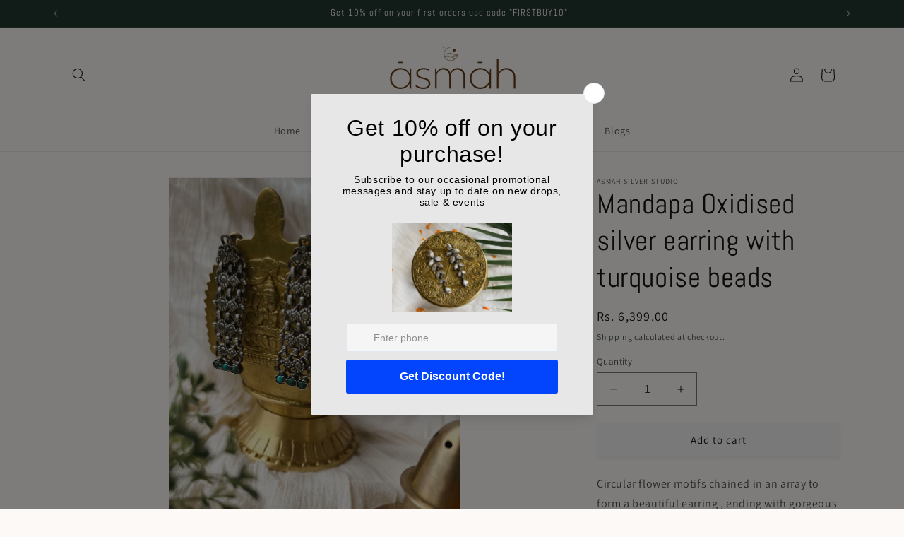

--- FILE ---
content_type: application/javascript
request_url: https://shopify-app-server.wati.io/api/v1/shopify/whatsappChatScript?shopifyDomain=81588d.myshopify.com&shop=81588d.myshopify.com
body_size: 647
content:
var wati_chatscript_url = 'https://wati-integration-prod-service.clare.ai/v2/watiWidget.js'; 
var wati_script = document.createElement('script'); wati_script.type = 'text/javascript'; wati_script.async = true; wati_script.src = wati_chatscript_url; 
var wati_optionStr = `{"enabled":true,"chatButtonSetting":{"backgroundColor":"#00E785","ctaText":"Chat with us","ctaIconWATI":true,"borderRadius":null,"marginLeft":"0","marginBottom":"20","marginRight":"20","position":"right"},"brandSetting":{"brandName":"WATI","brandSubTitle":"Typically replies within a day","brandImg":"https://shopify-app-server.wati.io/data/logo/81588d.myshopify.com.png?70712","brandImgData":null,"welcomeText":"I have some questions about Wati, \\ncan you help?","backgroundColor":"#0a5f54","ctaText":"Start Chat","borderRadius":"25","autoShow":false,"phoneNumber":"917099096410","messageText":"Hello, I have a question about __page_link__"}}`;
var wati_options = JSON.parse(wati_optionStr);
wati_script.onload = function () { CreateWhatsappChatWidget(wati_options); }; 
var wati_script_tag = document.getElementsByTagName('script')[0]; wati_script_tag.parentNode.insertBefore(wati_script, wati_script_tag); 